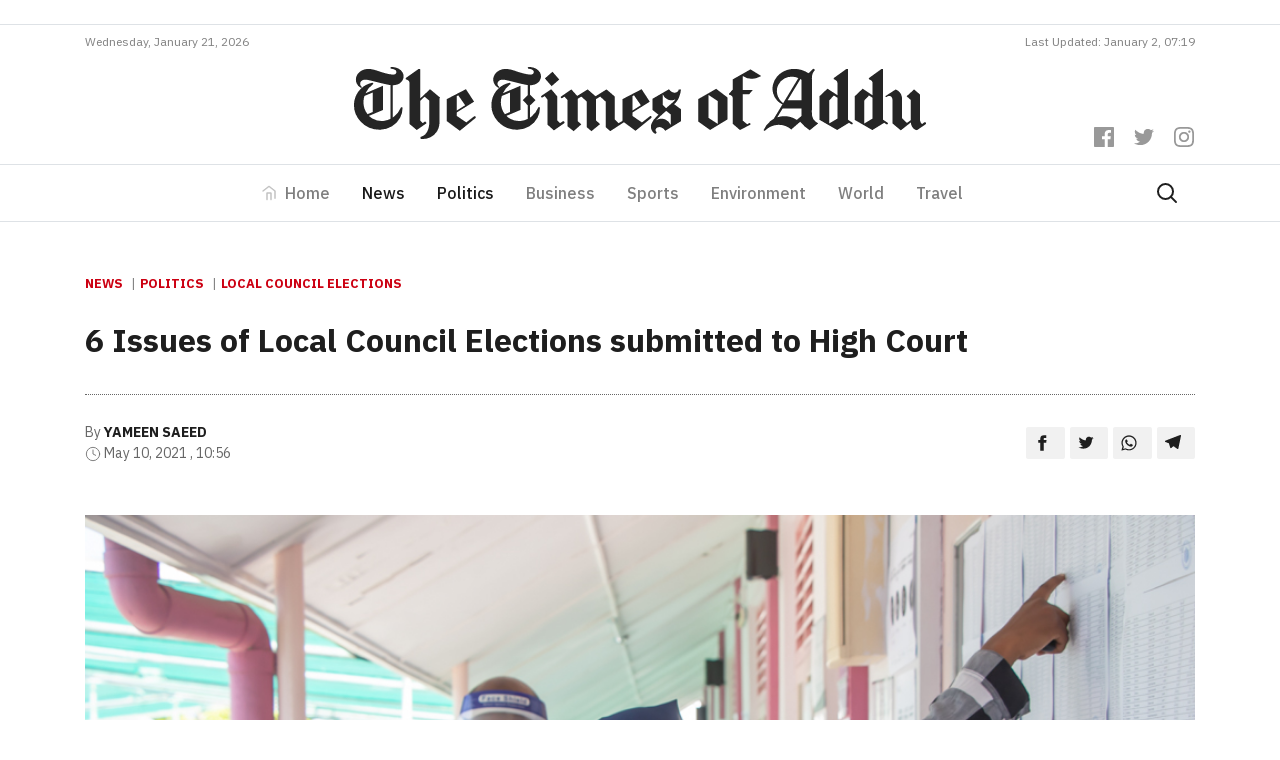

--- FILE ---
content_type: text/html; charset=UTF-8
request_url: https://timesofaddu.com/2021/05/10/6-issues-of-local-council-elections-submitted-to-high-court/
body_size: 13945
content:
<!doctype html>
<html lang="en-GB">
  <head>
  <meta charset="utf-8">
  <meta http-equiv="x-ua-compatible" content="ie=edge">
  <meta name="viewport" content="width=device-width, initial-scale=1, shrink-to-fit=no">
  <link href="https://fonts.googleapis.com/css?family=IBM+Plex+Sans:300,400,400i,500,700,700i|IBM+Plex+Serif:400,400i,700,700i&display=swap" rel="stylesheet">
  <title>6 Issues of Local Council Elections submitted to High Court &#8211; The Times of Addu</title>
<meta name='robots' content='max-image-preview:large' />
<!-- Jetpack Site Verification Tags -->
<meta name="google-site-verification" content="-fuzAZbfN6G4KJSsE4KW-CM46RKIGb_7-XWKtekgJmE" />
<link rel='dns-prefetch' href='//www.googletagmanager.com' />
<link rel='dns-prefetch' href='//v0.wordpress.com' />
<link rel="stylesheet" href="https://timesofaddu.com/wp-includes/css/dist/block-library/style.min.css?ver=5.9.3">
<style id='wp-block-library-inline-css' type='text/css'>
.has-text-align-justify{text-align:justify;}
</style>
<link rel="stylesheet" href="https://timesofaddu.com/wp-includes/js/mediaelement/mediaelementplayer-legacy.min.css?ver=4.2.16">
<link rel="stylesheet" href="https://timesofaddu.com/wp-includes/js/mediaelement/wp-mediaelement.min.css?ver=5.9.3">
<style id='global-styles-inline-css' type='text/css'>
body{--wp--preset--color--black: #000000;--wp--preset--color--cyan-bluish-gray: #abb8c3;--wp--preset--color--white: #ffffff;--wp--preset--color--pale-pink: #f78da7;--wp--preset--color--vivid-red: #cf2e2e;--wp--preset--color--luminous-vivid-orange: #ff6900;--wp--preset--color--luminous-vivid-amber: #fcb900;--wp--preset--color--light-green-cyan: #7bdcb5;--wp--preset--color--vivid-green-cyan: #00d084;--wp--preset--color--pale-cyan-blue: #8ed1fc;--wp--preset--color--vivid-cyan-blue: #0693e3;--wp--preset--color--vivid-purple: #9b51e0;--wp--preset--gradient--vivid-cyan-blue-to-vivid-purple: linear-gradient(135deg,rgba(6,147,227,1) 0%,rgb(155,81,224) 100%);--wp--preset--gradient--light-green-cyan-to-vivid-green-cyan: linear-gradient(135deg,rgb(122,220,180) 0%,rgb(0,208,130) 100%);--wp--preset--gradient--luminous-vivid-amber-to-luminous-vivid-orange: linear-gradient(135deg,rgba(252,185,0,1) 0%,rgba(255,105,0,1) 100%);--wp--preset--gradient--luminous-vivid-orange-to-vivid-red: linear-gradient(135deg,rgba(255,105,0,1) 0%,rgb(207,46,46) 100%);--wp--preset--gradient--very-light-gray-to-cyan-bluish-gray: linear-gradient(135deg,rgb(238,238,238) 0%,rgb(169,184,195) 100%);--wp--preset--gradient--cool-to-warm-spectrum: linear-gradient(135deg,rgb(74,234,220) 0%,rgb(151,120,209) 20%,rgb(207,42,186) 40%,rgb(238,44,130) 60%,rgb(251,105,98) 80%,rgb(254,248,76) 100%);--wp--preset--gradient--blush-light-purple: linear-gradient(135deg,rgb(255,206,236) 0%,rgb(152,150,240) 100%);--wp--preset--gradient--blush-bordeaux: linear-gradient(135deg,rgb(254,205,165) 0%,rgb(254,45,45) 50%,rgb(107,0,62) 100%);--wp--preset--gradient--luminous-dusk: linear-gradient(135deg,rgb(255,203,112) 0%,rgb(199,81,192) 50%,rgb(65,88,208) 100%);--wp--preset--gradient--pale-ocean: linear-gradient(135deg,rgb(255,245,203) 0%,rgb(182,227,212) 50%,rgb(51,167,181) 100%);--wp--preset--gradient--electric-grass: linear-gradient(135deg,rgb(202,248,128) 0%,rgb(113,206,126) 100%);--wp--preset--gradient--midnight: linear-gradient(135deg,rgb(2,3,129) 0%,rgb(40,116,252) 100%);--wp--preset--duotone--dark-grayscale: url('#wp-duotone-dark-grayscale');--wp--preset--duotone--grayscale: url('#wp-duotone-grayscale');--wp--preset--duotone--purple-yellow: url('#wp-duotone-purple-yellow');--wp--preset--duotone--blue-red: url('#wp-duotone-blue-red');--wp--preset--duotone--midnight: url('#wp-duotone-midnight');--wp--preset--duotone--magenta-yellow: url('#wp-duotone-magenta-yellow');--wp--preset--duotone--purple-green: url('#wp-duotone-purple-green');--wp--preset--duotone--blue-orange: url('#wp-duotone-blue-orange');--wp--preset--font-size--small: 13px;--wp--preset--font-size--medium: 20px;--wp--preset--font-size--large: 36px;--wp--preset--font-size--x-large: 42px;}.has-black-color{color: var(--wp--preset--color--black) !important;}.has-cyan-bluish-gray-color{color: var(--wp--preset--color--cyan-bluish-gray) !important;}.has-white-color{color: var(--wp--preset--color--white) !important;}.has-pale-pink-color{color: var(--wp--preset--color--pale-pink) !important;}.has-vivid-red-color{color: var(--wp--preset--color--vivid-red) !important;}.has-luminous-vivid-orange-color{color: var(--wp--preset--color--luminous-vivid-orange) !important;}.has-luminous-vivid-amber-color{color: var(--wp--preset--color--luminous-vivid-amber) !important;}.has-light-green-cyan-color{color: var(--wp--preset--color--light-green-cyan) !important;}.has-vivid-green-cyan-color{color: var(--wp--preset--color--vivid-green-cyan) !important;}.has-pale-cyan-blue-color{color: var(--wp--preset--color--pale-cyan-blue) !important;}.has-vivid-cyan-blue-color{color: var(--wp--preset--color--vivid-cyan-blue) !important;}.has-vivid-purple-color{color: var(--wp--preset--color--vivid-purple) !important;}.has-black-background-color{background-color: var(--wp--preset--color--black) !important;}.has-cyan-bluish-gray-background-color{background-color: var(--wp--preset--color--cyan-bluish-gray) !important;}.has-white-background-color{background-color: var(--wp--preset--color--white) !important;}.has-pale-pink-background-color{background-color: var(--wp--preset--color--pale-pink) !important;}.has-vivid-red-background-color{background-color: var(--wp--preset--color--vivid-red) !important;}.has-luminous-vivid-orange-background-color{background-color: var(--wp--preset--color--luminous-vivid-orange) !important;}.has-luminous-vivid-amber-background-color{background-color: var(--wp--preset--color--luminous-vivid-amber) !important;}.has-light-green-cyan-background-color{background-color: var(--wp--preset--color--light-green-cyan) !important;}.has-vivid-green-cyan-background-color{background-color: var(--wp--preset--color--vivid-green-cyan) !important;}.has-pale-cyan-blue-background-color{background-color: var(--wp--preset--color--pale-cyan-blue) !important;}.has-vivid-cyan-blue-background-color{background-color: var(--wp--preset--color--vivid-cyan-blue) !important;}.has-vivid-purple-background-color{background-color: var(--wp--preset--color--vivid-purple) !important;}.has-black-border-color{border-color: var(--wp--preset--color--black) !important;}.has-cyan-bluish-gray-border-color{border-color: var(--wp--preset--color--cyan-bluish-gray) !important;}.has-white-border-color{border-color: var(--wp--preset--color--white) !important;}.has-pale-pink-border-color{border-color: var(--wp--preset--color--pale-pink) !important;}.has-vivid-red-border-color{border-color: var(--wp--preset--color--vivid-red) !important;}.has-luminous-vivid-orange-border-color{border-color: var(--wp--preset--color--luminous-vivid-orange) !important;}.has-luminous-vivid-amber-border-color{border-color: var(--wp--preset--color--luminous-vivid-amber) !important;}.has-light-green-cyan-border-color{border-color: var(--wp--preset--color--light-green-cyan) !important;}.has-vivid-green-cyan-border-color{border-color: var(--wp--preset--color--vivid-green-cyan) !important;}.has-pale-cyan-blue-border-color{border-color: var(--wp--preset--color--pale-cyan-blue) !important;}.has-vivid-cyan-blue-border-color{border-color: var(--wp--preset--color--vivid-cyan-blue) !important;}.has-vivid-purple-border-color{border-color: var(--wp--preset--color--vivid-purple) !important;}.has-vivid-cyan-blue-to-vivid-purple-gradient-background{background: var(--wp--preset--gradient--vivid-cyan-blue-to-vivid-purple) !important;}.has-light-green-cyan-to-vivid-green-cyan-gradient-background{background: var(--wp--preset--gradient--light-green-cyan-to-vivid-green-cyan) !important;}.has-luminous-vivid-amber-to-luminous-vivid-orange-gradient-background{background: var(--wp--preset--gradient--luminous-vivid-amber-to-luminous-vivid-orange) !important;}.has-luminous-vivid-orange-to-vivid-red-gradient-background{background: var(--wp--preset--gradient--luminous-vivid-orange-to-vivid-red) !important;}.has-very-light-gray-to-cyan-bluish-gray-gradient-background{background: var(--wp--preset--gradient--very-light-gray-to-cyan-bluish-gray) !important;}.has-cool-to-warm-spectrum-gradient-background{background: var(--wp--preset--gradient--cool-to-warm-spectrum) !important;}.has-blush-light-purple-gradient-background{background: var(--wp--preset--gradient--blush-light-purple) !important;}.has-blush-bordeaux-gradient-background{background: var(--wp--preset--gradient--blush-bordeaux) !important;}.has-luminous-dusk-gradient-background{background: var(--wp--preset--gradient--luminous-dusk) !important;}.has-pale-ocean-gradient-background{background: var(--wp--preset--gradient--pale-ocean) !important;}.has-electric-grass-gradient-background{background: var(--wp--preset--gradient--electric-grass) !important;}.has-midnight-gradient-background{background: var(--wp--preset--gradient--midnight) !important;}.has-small-font-size{font-size: var(--wp--preset--font-size--small) !important;}.has-medium-font-size{font-size: var(--wp--preset--font-size--medium) !important;}.has-large-font-size{font-size: var(--wp--preset--font-size--large) !important;}.has-x-large-font-size{font-size: var(--wp--preset--font-size--x-large) !important;}
</style>
<link rel="stylesheet" href="https://timesofaddu.com/wp-content/themes/toa/dist/styles/main_35079734.css">
<link rel="stylesheet" href="https://timesofaddu.com/wp-content/plugins/jetpack/css/jetpack.css?ver=10.9">
<link rel="https://api.w.org/" href="https://timesofaddu.com/wp-json/" /><link rel="alternate" type="application/json" href="https://timesofaddu.com/wp-json/wp/v2/posts/29213" /><link rel="canonical" href="https://timesofaddu.com/2021/05/10/6-issues-of-local-council-elections-submitted-to-high-court/" />
<link rel="alternate" type="application/json+oembed" href="https://timesofaddu.com/wp-json/oembed/1.0/embed?url=https%3A%2F%2Ftimesofaddu.com%2F2021%2F05%2F10%2F6-issues-of-local-council-elections-submitted-to-high-court%2F" />
<link rel="alternate" type="text/xml+oembed" href="https://timesofaddu.com/wp-json/oembed/1.0/embed?url=https%3A%2F%2Ftimesofaddu.com%2F2021%2F05%2F10%2F6-issues-of-local-council-elections-submitted-to-high-court%2F&#038;format=xml" />
<meta name="generator" content="Site Kit by Google 1.73.0" />
<!-- Jetpack Open Graph Tags -->
<meta property="og:type" content="article" />
<meta property="og:title" content="6 Issues of Local Council Elections submitted to High Court" />
<meta property="og:url" content="https://timesofaddu.com/2021/05/10/6-issues-of-local-council-elections-submitted-to-high-court/" />
<meta property="og:description" content="Malé, Maldives &#8211; High Court of the Maldives has accepted 6 cases regarding last months Local Council and Women&#8217;s Development Committee (WDC) Elections. While the public was allowed unti…" />
<meta property="article:published_time" content="2021-05-10T05:56:25+00:00" />
<meta property="article:modified_time" content="2021-05-10T05:56:29+00:00" />
<meta property="og:site_name" content="The Times of Addu" />
<meta property="og:image" content="https://images.addulive.com/thumbor/AomQLyeq2_y8xWJT1Bz0XTQRpVo=/920x480/smart/filters:format(jpeg):watermark(timesofaddu.com/wp-content/uploads/2020/watermark.png,-20,-20,0)/timesofaddu.com/wp-content/uploads/2021/04/IMG_8155.jpg" />
<meta property="og:image:width" content="1000" />
<meta property="og:image:height" content="667" />
<meta property="og:image:alt" content="" />
<meta property="og:locale" content="en_GB" />
<meta name="twitter:creator" content="@timesofaddu" />
<meta name="twitter:text:title" content="6 Issues of Local Council Elections submitted to High Court" />
<meta name="twitter:image" content="https://images.addulive.com/thumbor/AomQLyeq2_y8xWJT1Bz0XTQRpVo=/920x480/smart/filters:format(jpeg):watermark(timesofaddu.com/wp-content/uploads/2020/watermark.png,-20,-20,0)/timesofaddu.com/wp-content/uploads/2021/04/IMG_8155.jpg?w=640" />
<meta name="twitter:card" content="summary_large_image" />

<!-- End Jetpack Open Graph Tags -->
<link rel="icon" href="https://timesofaddu.com/wp-content/uploads/2020/10/cropped-toa-icon-150x150.png" sizes="32x32" />
<link rel="icon" href="https://timesofaddu.com/wp-content/uploads/2020/10/cropped-toa-icon-300x300.png" sizes="192x192" />
<link rel="apple-touch-icon" href="https://timesofaddu.com/wp-content/uploads/2020/10/cropped-toa-icon-300x300.png" />
<meta name="msapplication-TileImage" content="https://timesofaddu.com/wp-content/uploads/2020/10/cropped-toa-icon-300x300.png" />
		<style type="text/css" id="wp-custom-css">
			.navbar-light .navbar-toggler-icon {
    background-image:url("data:image/svg+xml,%3csvg xmlns='http://www.w3.org/2000/svg' viewBox='0 0 30 30'%3e%3cpath stroke='rgba%280, 0, 0, 0.55%29' stroke-linecap='round' stroke-miterlimit='10' stroke-width='2' d='M4 7h22M4 15h22M4 23h22'/%3e%3c/svg%3e") !important;
}

.hero-post {
	background: #fff;
	border: 1px solid rgba(0,0,0,0.1)
}

.comment-reply-title {
	margin: 0 0 1rem 0;
	text-align: center;
}


/* Comment Item ----------------------------- */

/* COMMENT HEADER */

.comments .comment,
.comments .pingback,
.comments .trackback,
.comments .review {
	padding-top: 1rem;
}

div.comment:first-of-type {
	margin-top: 1rem;
	padding-top: 0;
}

.comments .comments-header + div {
	margin-top: 0;
	padding-top: 0;
}

.comment-body {
	position: relative;
}

.comment .comment {
	padding-left: 5%;
}

.comment-meta {
	line-height: 1.1;
	margin-bottom: 0.5rem;
	position: relative;
}

.hide-avatars .comment-meta {
	min-height: 0;
	padding-left: 0;
}

.comment-meta a {
	color: inherit;
}

.comment-author {
	letter-spacing: -0.027777778em;
}

.comment-author a {
	text-decoration: underline;
}

.comment-author a:hover,
.comment-author a:focus {
	text-decoration: none;
}

.comment-meta .avatar {
	height: 1rem;
	position: absolute;
	left: 0;
	top: 0;
	width: 1rem;
}

.comment-author .url {
	text-decoration: underline;
}

.comment-metadata {
	color: #6d6d6d;
	font-size: 0.875rem;
	font-weight: 500;
	margin-top: 0.5rem;
}

.comment-metadata a {
	text-decoration: none;
}

.comment-metadata a:focus,
.comment-metadata a:hover {
	text-decoration: underline;
}


/* COMMENT CONTENT */

.comment-content.entry-content > *:not(.alignwide):not(.alignfull):not(.alignleft):not(.alignright):not(.is-style-wide) {
	width: 100%;
}

.comment-content.entry-content .alignleft {

	/*rtl:ignore*/
	margin-left: 0;
}

.comment-content.entry-content .alignright {

	/*rtl:ignore*/
	margin-right: 0;
}

/* COMMENT FOOTER */

.comment-footer-meta {
	align-items: center;
	display: flex;
	flex-wrap: wrap;
	font-size: 1.2rem;
	font-weight: 600;
	justify-content: flex-start;
	letter-spacing: 0.030833333em;
	line-height: 1;
	margin: 1.5rem 0 -1rem -1.5rem;
	text-transform: uppercase;
}

.comment-footer-meta > * {
	margin: 0 0 1rem 1.5rem;
}

.comment-reply-link {
	background-color: #cd2653;
	color: #fff;
	display: block;
	padding: 0.7rem;
}

.bypostauthor .comment-footer-meta .by-post-author {
	display: block;
}

.comment-footer-meta a {
	text-decoration: none;
}

.comment-footer-meta a:focus,
.comment-footer-meta a:hover {
	text-decoration: underline;
}


/* Pingbacks & Trackbacks ------------------------- */

.pingback .comment-meta,
.trackback .comment-meta {
	padding-left: 0;
}


/* Comments Pagination ---------------------------- */

.comments-pagination {
	display: flex;
	flex-wrap: wrap;
	justify-content: space-between;
	margin-top: 6rem;
	text-align: center;
}

.comments-pagination.only-next {
	justify-content: flex-end;
}

.comments-pagination .page-numbers {
	display: none;
	text-decoration: none;
}

.comments-pagination .page-numbers:focus,
.comments-pagination .page-numbers:hover {
	text-decoration: underline;
}

.comments-pagination .prev,
.comments-pagination .next {
	display: block;
}

.comments-pagination .prev {
	left: 0;
}

.comments-pagination .next {
	right: 0;
	text-align: right;
}


/* Comment Respond ---------------------------- */

.comment-respond::after {
	clear: both;
	content: "";
	display: block;
}

.comment-respond .comment-notes,
.comment-respond .logged-in-as {
	color: #6d6d6d;
	margin: 0 0 1rem 0;
	text-align: center;
}

.comment-respond .comment-notes a,
.comment-respond .logged-in-as a {
	color: inherit;
	text-decoration: none;
}

.comment-respond .comment-notes a:focus,
.comment-respond .comment-notes a:hover,
.comment-respond .logged-in-as a:focus,
.comment-respond .logged-in-as a:hover {
	text-decoration: underline;
}

.comment-respond p {
	line-height: 1.1;
	margin-bottom: 1rem;
	margin-left: auto;
	margin-right: auto;
}

.comment-respond p:not(.comment-notes) {
	max-width: 58rem;
}

.comment-form-cookies-consent {
	align-items: baseline;
	display: flex;
}

.comment-respond > p:last-of-type {
	margin-bottom: 0;
}

.comment-respond label {
	display: block;
}

.comment-respond input[type="checkbox"] + label {
	font-size: 1.5rem;
	line-height: 1.25;
}

.comment-respond input[type="text"],
.comment-respond input[type="email"],
.comment-respond textarea {
	margin-bottom: 0;
}

.comment-respond textarea {
	height: 8rem;
}

.comment-respond #submit {
	display: block;
}

.comment-respond .comment-form-url {
	display: none;
}

.comment-respond .comments-closed {
	text-align: center;
}


/* Reply Respond ---------------------------- */

.comments .comment-respond {
	padding: 1rem 0 0;
}

.comments .comment-respond .comment-reply-title,
.comments .comment-respond .comment-notes,
.comments .comment-respond .logged-in-as {
	text-align: left;
}

.comment-reply-title small {
	display: block;
	font-size: 1.125rem;
	font-weight: 600;
	letter-spacing: -0.0277em;
	white-space: nowrap;
}

.comment-reply-title small a {
	text-decoration: none;
}

.comment-reply-title small a:focus,
.comment-reply-title small a:hover {
	text-decoration: underline;
}

.comment .comment-content {
	padding-left: 1rem;
	font-size: 0.9rem;
	border-left: 2px solid rgba(0, 0, 0, 0.07);
}
		</style>
		  <!-- Global site tag (gtag.js) - Google Analytics -->
  <script async src="https://www.googletagmanager.com/gtag/js?id=UA-37132583-4"></script>
  <script data-ad-client="ca-pub-4032354016465372" async src="https://pagead2.googlesyndication.com/pagead/js/adsbygoogle.js"></script>
  <script>
    window.dataLayer = window.dataLayer || [];
    function gtag(){dataLayer.push(arguments);}
    gtag('js', new Date());

    gtag('config', 'UA-37132583-4');
  </script>
</head>
  <body class="post-template-default single single-post postid-29213 single-format-standard 6-issues-of-local-council-elections-submitted-to-high-court app-data index-data singular-data single-data single-post-data single-post-6-issues-of-local-council-elections-submitted-to-high-court-data">
        <header class="banner">
  <div class="mt-3 pb-2 border-bottom">
    <div class="container">
      <div data-slot class="slot-toa slot-90-toa text-center"></div>
    </div>
  </div>
  <div class="container">
    <div class="site-updated justify-content-center justify-content-md-between d-flex pb-2">
            <div>Wednesday, January 21, 2026</div>
      <div class="d-none d-md-block">Last Updated: January 2, 07:19</div>
    </div>
  </div>
  <div class="banner__middle">
    <div class="container text-center position-relative pb-3 pb-lg-4 pt-lg-2">
      <a class="d-block brand" href="https://timesofaddu.com/">
        <img class="brand-logo mx-3 mx-lg-0" src="https://timesofaddu.com/wp-content/themes/toa/dist/images/toa-logo_05d5157c.svg">
      </a>
      <div class="header-social-icons mt-3 mt-lg-0 mb-lg-3">
        <div>
          <a href="https://www.facebook.com/thetimesofaddu" class="header-social-icon">
            <svg role="img" viewBox="0 0 24 24" xmlns="http://www.w3.org/2000/svg"><title>Facebook
                icon</title>
              <path d="M22.676 0H1.324C.593 0 0 .593 0 1.324v21.352C0 23.408.593 24 1.324 24h11.494v-9.294H9.689v-3.621h3.129V8.41c0-3.099 1.894-4.785 4.659-4.785 1.325 0 2.464.097 2.796.141v3.24h-1.921c-1.5 0-1.792.721-1.792 1.771v2.311h3.584l-.465 3.63H16.56V24h6.115c.733 0 1.325-.592 1.325-1.324V1.324C24 .593 23.408 0 22.676 0"></path>
            </svg>
          </a>
          <a href="https://twitter.com/timesofaddu" class="header-social-icon">
            <svg role="img" viewBox="0 0 24 24" xmlns="http://www.w3.org/2000/svg"><title>Twitter
                icon</title>
              <path d="M23.954 4.569c-.885.389-1.83.654-2.825.775 1.014-.611 1.794-1.574 2.163-2.723-.951.555-2.005.959-3.127 1.184-.896-.959-2.173-1.559-3.591-1.559-2.717 0-4.92 2.203-4.92 4.917 0 .39.045.765.127 1.124C7.691 8.094 4.066 6.13 1.64 3.161c-.427.722-.666 1.561-.666 2.475 0 1.71.87 3.213 2.188 4.096-.807-.026-1.566-.248-2.228-.616v.061c0 2.385 1.693 4.374 3.946 4.827-.413.111-.849.171-1.296.171-.314 0-.615-.03-.916-.086.631 1.953 2.445 3.377 4.604 3.417-1.68 1.319-3.809 2.105-6.102 2.105-.39 0-.779-.023-1.17-.067 2.189 1.394 4.768 2.209 7.557 2.209 9.054 0 13.999-7.496 13.999-13.986 0-.209 0-.42-.015-.63.961-.689 1.8-1.56 2.46-2.548l-.047-.02z"></path>
            </svg>
          </a>
          <a href="https://www.instagram.com/thetimesofaddu/" class="header-social-icon">
            <svg role="img" viewBox="0 0 24 24" xmlns="http://www.w3.org/2000/svg"><title>Instagram
                icon</title>
              <path d="M12 0C8.74 0 8.333.015 7.053.072 5.775.132 4.905.333 4.14.63c-.789.306-1.459.717-2.126 1.384S.935 3.35.63 4.14C.333 4.905.131 5.775.072 7.053.012 8.333 0 8.74 0 12s.015 3.667.072 4.947c.06 1.277.261 2.148.558 2.913.306.788.717 1.459 1.384 2.126.667.666 1.336 1.079 2.126 1.384.766.296 1.636.499 2.913.558C8.333 23.988 8.74 24 12 24s3.667-.015 4.947-.072c1.277-.06 2.148-.262 2.913-.558.788-.306 1.459-.718 2.126-1.384.666-.667 1.079-1.335 1.384-2.126.296-.765.499-1.636.558-2.913.06-1.28.072-1.687.072-4.947s-.015-3.667-.072-4.947c-.06-1.277-.262-2.149-.558-2.913-.306-.789-.718-1.459-1.384-2.126C21.319 1.347 20.651.935 19.86.63c-.765-.297-1.636-.499-2.913-.558C15.667.012 15.26 0 12 0zm0 2.16c3.203 0 3.585.016 4.85.071 1.17.055 1.805.249 2.227.415.562.217.96.477 1.382.896.419.42.679.819.896 1.381.164.422.36 1.057.413 2.227.057 1.266.07 1.646.07 4.85s-.015 3.585-.074 4.85c-.061 1.17-.256 1.805-.421 2.227-.224.562-.479.96-.899 1.382-.419.419-.824.679-1.38.896-.42.164-1.065.36-2.235.413-1.274.057-1.649.07-4.859.07-3.211 0-3.586-.015-4.859-.074-1.171-.061-1.816-.256-2.236-.421-.569-.224-.96-.479-1.379-.899-.421-.419-.69-.824-.9-1.38-.165-.42-.359-1.065-.42-2.235-.045-1.26-.061-1.649-.061-4.844 0-3.196.016-3.586.061-4.861.061-1.17.255-1.814.42-2.234.21-.57.479-.96.9-1.381.419-.419.81-.689 1.379-.898.42-.166 1.051-.361 2.221-.421 1.275-.045 1.65-.06 4.859-.06l.045.03zm0 3.678c-3.405 0-6.162 2.76-6.162 6.162 0 3.405 2.76 6.162 6.162 6.162 3.405 0 6.162-2.76 6.162-6.162 0-3.405-2.76-6.162-6.162-6.162zM12 16c-2.21 0-4-1.79-4-4s1.79-4 4-4 4 1.79 4 4-1.79 4-4 4zm7.846-10.405c0 .795-.646 1.44-1.44 1.44-.795 0-1.44-.646-1.44-1.44 0-.794.646-1.439 1.44-1.439.793-.001 1.44.645 1.44 1.439z"></path>
            </svg>
          </a>
        </div>
      </div>
    </div>
  </div>
  <nav class="toa-navbar navbar navbar-expand-lg navbar-light border-top border-bottom py-lg-0" role="navigation">
    <div class="container">
      <button class="navbar-toggler mx-auto" type="button" data-toggle="collapse" data-target="#toa-navbar-collapse" aria-controls="toa-navbar-collapse" aria-expanded="false" aria-label="Toggle navigation">
        <span class="navbar-toggler-icon"></span>
      </button>
      <div id="toa-navbar-collapse" class="collapse navbar-collapse"><ul id="menu-primary" class="navbar-nav mx-auto"><li itemscope="itemscope" itemtype="https://www.schema.org/SiteNavigationElement" id="menu-item-23" class="menu-item menu-item-type-post_type menu-item-object-page menu-item-home menu-item-23 nav-item"><a title="Home" href="https://timesofaddu.com/" class="nav-link">Home</a></li>
<li itemscope="itemscope" itemtype="https://www.schema.org/SiteNavigationElement" id="menu-item-28" class="menu-item menu-item-type-taxonomy menu-item-object-category current-post-ancestor current-menu-parent current-post-parent active menu-item-28 nav-item"><a title="News" href="https://timesofaddu.com/topics/news/" class="nav-link">News</a></li>
<li itemscope="itemscope" itemtype="https://www.schema.org/SiteNavigationElement" id="menu-item-42958" class="menu-item menu-item-type-taxonomy menu-item-object-category current-post-ancestor current-menu-parent current-post-parent active menu-item-42958 nav-item"><a title="Politics" href="https://timesofaddu.com/topics/politics/" class="nav-link">Politics</a></li>
<li itemscope="itemscope" itemtype="https://www.schema.org/SiteNavigationElement" id="menu-item-26" class="menu-item menu-item-type-taxonomy menu-item-object-category menu-item-26 nav-item"><a title="Business" href="https://timesofaddu.com/topics/business/" class="nav-link">Business</a></li>
<li itemscope="itemscope" itemtype="https://www.schema.org/SiteNavigationElement" id="menu-item-30" class="menu-item menu-item-type-taxonomy menu-item-object-category menu-item-30 nav-item"><a title="Sports" href="https://timesofaddu.com/topics/sports/" class="nav-link">Sports</a></li>
<li itemscope="itemscope" itemtype="https://www.schema.org/SiteNavigationElement" id="menu-item-27" class="menu-item menu-item-type-taxonomy menu-item-object-category menu-item-27 nav-item"><a title="Environment" href="https://timesofaddu.com/topics/environment/" class="nav-link">Environment</a></li>
<li itemscope="itemscope" itemtype="https://www.schema.org/SiteNavigationElement" id="menu-item-32" class="menu-item menu-item-type-taxonomy menu-item-object-category menu-item-32 nav-item"><a title="World" href="https://timesofaddu.com/topics/world/" class="nav-link">World</a></li>
<li itemscope="itemscope" itemtype="https://www.schema.org/SiteNavigationElement" id="menu-item-31" class="menu-item menu-item-type-taxonomy menu-item-object-category menu-item-31 nav-item"><a title="Travel" href="https://timesofaddu.com/topics/travel/" class="nav-link">Travel</a></li>
</ul></div>
      <a class="d-flex" href="https://timesofaddu.com/?s">
        <svg xmlns="http://www.w3.org/2000/svg" width="24" height="24" viewBox="0 0 24 24" fill="none" stroke="currentColor" stroke-width="2" stroke-linecap="round" stroke-linejoin="round" class="search-icon mr-3">
          <circle cx="10.5" cy="10.5" r="7.5"></circle>
          <line x1="21" y1="21" x2="15.8" y2="15.8"></line>
        </svg>
      </a>
    </div>
  </nav>
</header>
    <div class="wrap container py-5" role="document">
      <div class="content">
        <main class="main">
            <div class="row">
           <article class="col-12 post-29213 post type-post status-publish format-standard has-post-thumbnail hentry category-news category-politics tag-local-council-elections">
  <header class="entry-header">
    <div class="category-widget mb-4">
              <a href="https://timesofaddu.com/topics/news/">News</a>
                      <a href="https://timesofaddu.com/topics/politics/">Politics</a>
                                <a href="https://timesofaddu.com/tags/local-council-elections/">Local Council Elections</a>
          </div>
  
    <h1 class="entry-title line-height-14 pb-4">6 Issues of Local Council Elections submitted to High Court</h1>
        <div class="entry-meta d-md-flex justify-content-between align-items-center mb-5 pt-4">
      <div>
                  <div>
            <span>By</span>
            <a href="https://timesofaddu.com/author/yameen/" rel="author"
               class="author fn">Yameen Saeed</a>
          </div>
                <div>
        <span>
          <svg viewBox="0 0 24 24" width="16" height="16" stroke="currentColor" stroke-width="1.25" fill="none"
               stroke-linecap="round" stroke-linejoin="round"><circle cx="12" cy="12" r="10"></circle><polyline
              points="12 6 12 12 16 14"></polyline></svg>
        </span>
          <time class="updated" datetime="2021-05-10T05:56:25+00:00">May 10, 2021
            , 10:56</time>
        </div>
      </div>
      <div>
        <div class="entry-share text-left text-md-right">
          <a class="resp-sharing-button__link" href="https://facebook.com/sharer/sharer.php?u=https://timesofaddu.com/2021/05/10/6-issues-of-local-council-elections-submitted-to-high-court/"
             target="_blank" rel="noopener" aria-label="">
            <div class="resp-sharing-button resp-sharing-button--default">
              <div aria-hidden="true" class="resp-sharing-button__icon resp-sharing-button__icon--solid">
                <svg xmlns="http://www.w3.org/2000/svg" viewBox="0 0 24 24">
                  <path
                    d="M18.77 7.46H14.5v-1.9c0-.9.6-1.1 1-1.1h3V.5h-4.33C10.24.5 9.5 3.44 9.5 5.32v2.15h-3v4h3v12h5v-12h3.85l.42-4z"/>
                </svg>
              </div>
            </div>
          </a>
          <a class="resp-sharing-button__link"
             href="https://twitter.com/intent/tweet/?text=6 Issues of Local Council Elections submitted to High Court&amp;url=https://timesofaddu.com/2021/05/10/6-issues-of-local-council-elections-submitted-to-high-court/"
             target="_blank" rel="noopener" aria-label="">
            <div class="resp-sharing-button resp-sharing-button--default">
              <div aria-hidden="true" class="resp-sharing-button__icon resp-sharing-button__icon--solid">
                <svg xmlns="http://www.w3.org/2000/svg" viewBox="0 0 24 24">
                  <path
                    d="M23.44 4.83c-.8.37-1.5.38-2.22.02.93-.56.98-.96 1.32-2.02-.88.52-1.86.9-2.9 1.1-.82-.88-2-1.43-3.3-1.43-2.5 0-4.55 2.04-4.55 4.54 0 .36.03.7.1 1.04-3.77-.2-7.12-2-9.36-4.75-.4.67-.6 1.45-.6 2.3 0 1.56.8 2.95 2 3.77-.74-.03-1.44-.23-2.05-.57v.06c0 2.2 1.56 4.03 3.64 4.44-.67.2-1.37.2-2.06.08.58 1.8 2.26 3.12 4.25 3.16C5.78 18.1 3.37 18.74 1 18.46c2 1.3 4.4 2.04 6.97 2.04 8.35 0 12.92-6.92 12.92-12.93 0-.2 0-.4-.02-.6.9-.63 1.96-1.22 2.56-2.14z"/>
                </svg>
              </div>
            </div>
          </a>
          <a class="resp-sharing-button__link"
             href="whatsapp://send?text=6 Issues of Local Council Elections submitted to High Court%20https://timesofaddu.com/2021/05/10/6-issues-of-local-council-elections-submitted-to-high-court/"
             data-action="share/whatsapp/share" rel="noopener" aria-label="">
            <div class="resp-sharing-button resp-sharing-button--default">
              <div aria-hidden="true" class="resp-sharing-button__icon resp-sharing-button__icon--solid">
                <svg xmlns="http://www.w3.org/2000/svg" viewBox="0 0 24 24">
                  <path
                    d="M20.1 3.9C17.9 1.7 15 .5 12 .5 5.8.5.7 5.6.7 11.9c0 2 .5 3.9 1.5 5.6L.6 23.4l6-1.6c1.6.9 3.5 1.3 5.4 1.3 6.3 0 11.4-5.1 11.4-11.4-.1-2.8-1.2-5.7-3.3-7.8zM12 21.4c-1.7 0-3.3-.5-4.8-1.3l-.4-.2-3.5 1 1-3.4L4 17c-1-1.5-1.4-3.2-1.4-5.1 0-5.2 4.2-9.4 9.4-9.4 2.5 0 4.9 1 6.7 2.8 1.8 1.8 2.8 4.2 2.8 6.7-.1 5.2-4.3 9.4-9.5 9.4zm5.1-7.1c-.3-.1-1.7-.9-1.9-1-.3-.1-.5-.1-.7.1-.2.3-.8 1-.9 1.1-.2.2-.3.2-.6.1s-1.2-.5-2.3-1.4c-.9-.8-1.4-1.7-1.6-2-.2-.3 0-.5.1-.6s.3-.3.4-.5c.2-.1.3-.3.4-.5.1-.2 0-.4 0-.5C10 9 9.3 7.6 9 7c-.1-.4-.4-.3-.5-.3h-.6s-.4.1-.7.3c-.3.3-1 1-1 2.4s1 2.8 1.1 3c.1.2 2 3.1 4.9 4.3.7.3 1.2.5 1.6.6.7.2 1.3.2 1.8.1.6-.1 1.7-.7 1.9-1.3.2-.7.2-1.2.2-1.3-.1-.3-.3-.4-.6-.5z"/>
                </svg>
              </div>
            </div>
          </a>
          <a class="resp-sharing-button__link"
             href="https://telegram.me/share/url?text=6 Issues of Local Council Elections submitted to High Court&amp;url=https://timesofaddu.com/2021/05/10/6-issues-of-local-council-elections-submitted-to-high-court/"
             target="_blank" rel="noopener" aria-label="">
            <div class="resp-sharing-button resp-sharing-button--default resp-sharing-button">
              <div aria-hidden="true" class="resp-sharing-button__icon resp-sharing-button__icon--solid">
                <svg xmlns="http://www.w3.org/2000/svg" viewBox="0 0 24 24">
                  <path
                    d="M.707 8.475C.275 8.64 0 9.508 0 9.508s.284.867.718 1.03l5.09 1.897 1.986 6.38a1.102 1.102 0 0 0 1.75.527l2.96-2.41a.405.405 0 0 1 .494-.013l5.34 3.87a1.1 1.1 0 0 0 1.046.135 1.1 1.1 0 0 0 .682-.803l3.91-18.795A1.102 1.102 0 0 0 22.5.075L.706 8.475z"/>
                </svg>
              </div>
            </div>
          </a>
        </div>
      </div>
    </div>
  </header>
  <figure class="entry-featured-image mb-5">
              <img width="1000" height="667" src="https://timesofaddu.com/wp-content/uploads/2021/04/IMG_8155.jpg" class="featured-image wp-post-image" alt="" srcset="https://timesofaddu.com/wp-content/uploads/2021/04/IMG_8155.jpg 1000w, https://timesofaddu.com/wp-content/uploads/2021/04/IMG_8155-300x200.jpg 300w, https://timesofaddu.com/wp-content/uploads/2021/04/IMG_8155-768x512.jpg 768w" sizes="(max-width: 1000px) 100vw, 1000px" data-attachment-id="26500" data-permalink="https://timesofaddu.com/img_8155/" data-orig-file="https://timesofaddu.com/wp-content/uploads/2021/04/IMG_8155.jpg" data-orig-size="1000,667" data-comments-opened="0" data-image-meta="{&quot;aperture&quot;:&quot;0&quot;,&quot;credit&quot;:&quot;&quot;,&quot;camera&quot;:&quot;&quot;,&quot;caption&quot;:&quot;&quot;,&quot;created_timestamp&quot;:&quot;0&quot;,&quot;copyright&quot;:&quot;&quot;,&quot;focal_length&quot;:&quot;0&quot;,&quot;iso&quot;:&quot;0&quot;,&quot;shutter_speed&quot;:&quot;0&quot;,&quot;title&quot;:&quot;&quot;,&quot;orientation&quot;:&quot;0&quot;}" data-image-title="Election officials checking a voters list outside a polling station in Addu City | Photo: The Times of Addu" data-image-description="" data-image-caption="&lt;p&gt;Election officials checking a voters list outside a Local Council Elections polling station in Addu City | Photo: The Times of Addu&lt;/p&gt;
" data-medium-file="https://timesofaddu.com/wp-content/uploads/2021/04/IMG_8155-300x200.jpg" data-large-file="https://timesofaddu.com/wp-content/uploads/2021/04/IMG_8155.jpg" />
              <figcaption class="figure-caption">
        <div>Election officials checking a voters list outside a Local Council Elections polling station in Addu City | Photo: The Times of Addu</div>
      </figcaption>
      </figure>
  <div class="row">
    <div class="col-lg-8">
      <div class="entry-content">
        
<p><em>Malé, Maldives</em> &#8211; High Court of the Maldives has accepted 6 cases regarding last months Local Council and Women&#8217;s Development Committee (WDC) Elections.</p>



<p>While the public was allowed until last night to submit their complaints regarding the Elections to the High Court, the court has stated that within the allocated time frame, they received 15 complaints regarding the elections out of which 6 cases were accepted. </p>



<p>They also noted that some cases which were accepted have been sent back by the court for revisions. The court however, did not reveal the involved constituencies.</p>



<p>The Elections Act state that the first phase of complaints must go through the high court, and must be submitted and settled in a set time frame.</p>



<p>Elections Commission (EC) previously announced that the ruling party, MDP  won 400 seats and the most competitive opposition party, PPM  won 325 seats in the elections.</p>



<p>A total of 2,234 candidates competed in the Local Council Elections that was held this year. EC Shareef noted that this is the most amount of candidates ever to participate in a Local Council Elections throughout the history of Maldives. However, only 68% of the Maldives population voted in the elections out of which only 39% of the people eligible to vote in Male’ area had voted.</p>
      </div>
      <footer class="mt-5">

                          <div class="related-tags pt-4 mt-4">
            <div class="font-weight-bold h5 mb-4">Related</div>
            <div class="row">
                              <div class="col-6 col-lg-3 mb-5">
                  <a class="d-block mb-3" href="https://timesofaddu.com/2021/01/12/local-elections-duration-to-submit-voters-list-complaints-reduced/">
                    <img width="300" height="200" src="https://timesofaddu.com/wp-content/uploads/2021/01/1529225383-300x200.jpg" class="w-100 h-auto mb-2 mb-lg-0 wp-post-image" alt="elections" loading="lazy" srcset="https://timesofaddu.com/wp-content/uploads/2021/01/1529225383-300x200.jpg 300w, https://timesofaddu.com/wp-content/uploads/2021/01/1529225383-768x513.jpg 768w, https://timesofaddu.com/wp-content/uploads/2021/01/1529225383.jpg 960w" sizes="(max-width: 300px) 100vw, 300px" data-attachment-id="16011" data-permalink="https://timesofaddu.com/2021/01/12/local-elections-duration-to-submit-voters-list-complaints-reduced/attachment/1529225383/" data-orig-file="https://timesofaddu.com/wp-content/uploads/2021/01/1529225383.jpg" data-orig-size="960,641" data-comments-opened="0" data-image-meta="{&quot;aperture&quot;:&quot;0&quot;,&quot;credit&quot;:&quot;&quot;,&quot;camera&quot;:&quot;&quot;,&quot;caption&quot;:&quot;&quot;,&quot;created_timestamp&quot;:&quot;0&quot;,&quot;copyright&quot;:&quot;&quot;,&quot;focal_length&quot;:&quot;0&quot;,&quot;iso&quot;:&quot;0&quot;,&quot;shutter_speed&quot;:&quot;0&quot;,&quot;title&quot;:&quot;&quot;,&quot;orientation&quot;:&quot;0&quot;}" data-image-title="A polling station official ticks off a voter&#8217;s name during the presidential elections in 2013. | Photo: Raajjemv" data-image-description="" data-image-caption="&lt;p&gt;A polling station official ticks off a voter&#8217;s name during the presidential elections in 2013. | Photo: Raajjemv&lt;/p&gt;
" data-medium-file="https://timesofaddu.com/wp-content/uploads/2021/01/1529225383-300x200.jpg" data-large-file="https://timesofaddu.com/wp-content/uploads/2021/01/1529225383.jpg" />
                  </a>
                  <div>
                    <div>
                      <a class="d-inline-block" href="https://timesofaddu.com/2021/01/12/local-elections-duration-to-submit-voters-list-complaints-reduced/">
                        <span class="font-weight-semi-bold h6">Local Elections: Duration to submit voter’s list complaints reduced</span>
                      </a>
                    </div>
                    <div class="mt-2">
                      <span class="text-muted small">January 12, 2021</span>
                    </div>
                  </div>
                </div>
                              <div class="col-6 col-lg-3 mb-5">
                  <a class="d-block mb-3" href="https://timesofaddu.com/2021/04/25/mdp-decides-not-to-go-to-court-regarding-council-elections/">
                    <img width="300" height="200" src="https://timesofaddu.com/wp-content/uploads/2021/04/D91BD497-B92A-41A5-A197-80A22A12FA3A-300x200.jpeg" class="w-100 h-auto mb-2 mb-lg-0 wp-post-image" alt="" loading="lazy" srcset="https://timesofaddu.com/wp-content/uploads/2021/04/D91BD497-B92A-41A5-A197-80A22A12FA3A-300x200.jpeg 300w, https://timesofaddu.com/wp-content/uploads/2021/04/D91BD497-B92A-41A5-A197-80A22A12FA3A-768x512.jpeg 768w, https://timesofaddu.com/wp-content/uploads/2021/04/D91BD497-B92A-41A5-A197-80A22A12FA3A.jpeg 1024w" sizes="(max-width: 300px) 100vw, 300px" data-attachment-id="27657" data-permalink="https://timesofaddu.com/2021/04/25/mdp-decides-not-to-go-to-court-regarding-council-elections/d91bd497-b92a-41a5-a197-80a22a12fa3a/" data-orig-file="https://timesofaddu.com/wp-content/uploads/2021/04/D91BD497-B92A-41A5-A197-80A22A12FA3A.jpeg" data-orig-size="1024,682" data-comments-opened="0" data-image-meta="{&quot;aperture&quot;:&quot;0&quot;,&quot;credit&quot;:&quot;&quot;,&quot;camera&quot;:&quot;&quot;,&quot;caption&quot;:&quot;&quot;,&quot;created_timestamp&quot;:&quot;0&quot;,&quot;copyright&quot;:&quot;&quot;,&quot;focal_length&quot;:&quot;0&quot;,&quot;iso&quot;:&quot;0&quot;,&quot;shutter_speed&quot;:&quot;0&quot;,&quot;title&quot;:&quot;&quot;,&quot;orientation&quot;:&quot;0&quot;}" data-image-title="Maldivian Democratic Party’s (MDP) national steering committee Meeting held on April 24, 2021 | Photo: MDP" data-image-description="" data-image-caption="&lt;p&gt;Maldivian Democratic Party’s (MDP) national steering committee Meeting held on April 24, 2021 | Photo: MDP&lt;/p&gt;
" data-medium-file="https://timesofaddu.com/wp-content/uploads/2021/04/D91BD497-B92A-41A5-A197-80A22A12FA3A-300x200.jpeg" data-large-file="https://timesofaddu.com/wp-content/uploads/2021/04/D91BD497-B92A-41A5-A197-80A22A12FA3A.jpeg" />
                  </a>
                  <div>
                    <div>
                      <a class="d-inline-block" href="https://timesofaddu.com/2021/04/25/mdp-decides-not-to-go-to-court-regarding-council-elections/">
                        <span class="font-weight-semi-bold h6">MDP decides not to go to court regarding council elections</span>
                      </a>
                    </div>
                    <div class="mt-2">
                      <span class="text-muted small">April 25, 2021</span>
                    </div>
                  </div>
                </div>
                              <div class="col-6 col-lg-3 mb-5">
                  <a class="d-block mb-3" href="https://timesofaddu.com/2021/03/05/e-voting-will-not-be-accepted-by-maldivians-fuaad-thaufeeq/">
                    <img width="300" height="200" src="https://timesofaddu.com/wp-content/uploads/2021/03/44A51A1C-C151-45BC-8D8A-6A863BD6F644-300x200.jpeg" class="w-100 h-auto mb-2 mb-lg-0 wp-post-image" alt="" loading="lazy" data-attachment-id="22413" data-permalink="https://timesofaddu.com/2021/03/05/e-voting-will-not-be-accepted-by-maldivians-fuaad-thaufeeq/44a51a1c-c151-45bc-8d8a-6a863bd6f644/" data-orig-file="https://timesofaddu.com/wp-content/uploads/2021/03/44A51A1C-C151-45BC-8D8A-6A863BD6F644-scaled.jpeg" data-orig-size="2560,1577" data-comments-opened="0" data-image-meta="{&quot;aperture&quot;:&quot;0&quot;,&quot;credit&quot;:&quot;&quot;,&quot;camera&quot;:&quot;&quot;,&quot;caption&quot;:&quot;&quot;,&quot;created_timestamp&quot;:&quot;0&quot;,&quot;copyright&quot;:&quot;&quot;,&quot;focal_length&quot;:&quot;0&quot;,&quot;iso&quot;:&quot;0&quot;,&quot;shutter_speed&quot;:&quot;0&quot;,&quot;title&quot;:&quot;&quot;,&quot;orientation&quot;:&quot;1&quot;}" data-image-title="Fuaad Thaufeeq EC" data-image-description="" data-image-caption="&lt;p&gt;Member of Elections Commision, Fuaad Thaufeeq | photo: Edition&lt;/p&gt;
" data-medium-file="https://timesofaddu.com/wp-content/uploads/2021/03/44A51A1C-C151-45BC-8D8A-6A863BD6F644-300x185.jpeg" data-large-file="https://timesofaddu.com/wp-content/uploads/2021/03/44A51A1C-C151-45BC-8D8A-6A863BD6F644-1024x631.jpeg" />
                  </a>
                  <div>
                    <div>
                      <a class="d-inline-block" href="https://timesofaddu.com/2021/03/05/e-voting-will-not-be-accepted-by-maldivians-fuaad-thaufeeq/">
                        <span class="font-weight-semi-bold h6">E-voting will not be accepted by Maldivians: Fuaad Thaufeeq</span>
                      </a>
                    </div>
                    <div class="mt-2">
                      <span class="text-muted small">March 5, 2021</span>
                    </div>
                  </div>
                </div>
                              <div class="col-6 col-lg-3 mb-5">
                  <a class="d-block mb-3" href="https://timesofaddu.com/2021/04/01/complaints-bureaus-established-in-all-atolls-of-maldives-ec/">
                    <img width="300" height="200" src="https://timesofaddu.com/wp-content/uploads/2021/03/9314BC9B-E731-481E-AB5A-96809F060280-300x200.jpeg" class="w-100 h-auto mb-2 mb-lg-0 wp-post-image" alt="" loading="lazy" srcset="https://timesofaddu.com/wp-content/uploads/2021/03/9314BC9B-E731-481E-AB5A-96809F060280-300x200.jpeg 300w, https://timesofaddu.com/wp-content/uploads/2021/03/9314BC9B-E731-481E-AB5A-96809F060280-768x512.jpeg 768w, https://timesofaddu.com/wp-content/uploads/2021/03/9314BC9B-E731-481E-AB5A-96809F060280.jpeg 864w" sizes="(max-width: 300px) 100vw, 300px" data-attachment-id="25011" data-permalink="https://timesofaddu.com/9314bc9b-e731-481e-ab5a-96809f060280/" data-orig-file="https://timesofaddu.com/wp-content/uploads/2021/03/9314BC9B-E731-481E-AB5A-96809F060280.jpeg" data-orig-size="864,576" data-comments-opened="0" data-image-meta="{&quot;aperture&quot;:&quot;0&quot;,&quot;credit&quot;:&quot;&quot;,&quot;camera&quot;:&quot;&quot;,&quot;caption&quot;:&quot;&quot;,&quot;created_timestamp&quot;:&quot;0&quot;,&quot;copyright&quot;:&quot;&quot;,&quot;focal_length&quot;:&quot;0&quot;,&quot;iso&quot;:&quot;0&quot;,&quot;shutter_speed&quot;:&quot;0&quot;,&quot;title&quot;:&quot;&quot;,&quot;orientation&quot;:&quot;0&quot;}" data-image-title="Voter casting her vote in the Parliamentary Elections 2019 on April 6, 2019 | Photo: Sun" data-image-description="" data-image-caption="&lt;p&gt;Voter casting her vote in the Parliamentary Elections 2019 on April 6, 2019 | Photo: Sun&lt;/p&gt;
" data-medium-file="https://timesofaddu.com/wp-content/uploads/2021/03/9314BC9B-E731-481E-AB5A-96809F060280-300x200.jpeg" data-large-file="https://timesofaddu.com/wp-content/uploads/2021/03/9314BC9B-E731-481E-AB5A-96809F060280.jpeg" />
                  </a>
                  <div>
                    <div>
                      <a class="d-inline-block" href="https://timesofaddu.com/2021/04/01/complaints-bureaus-established-in-all-atolls-of-maldives-ec/">
                        <span class="font-weight-semi-bold h6">Complaints Bureaus established in all atolls of Maldives: EC</span>
                      </a>
                    </div>
                    <div class="mt-2">
                      <span class="text-muted small">April 1, 2021</span>
                    </div>
                  </div>
                </div>
                          </div>
          </div>
        
                  <div class="related-tags pt-4">
            <div class="font-weight-bold text-uppercase small mb-4">Related Topics</div>
            <div class="related-tags__links">
                              <a href="https://timesofaddu.com/tags/local-council-elections/">Local Council Elections</a>
                          </div>
          </div>
                <div class="share-story-widget pt-4">
          <div class="font-weight-bold h5 mb-4">Share this story</div>
          <div>
            <!-- Sharingbutton Facebook -->
            <a class="resp-sharing-button__link" href="https://facebook.com/sharer/sharer.php?u=https://timesofaddu.com/2021/05/10/6-issues-of-local-council-elections-submitted-to-high-court/"
               target="_blank" rel="noopener" aria-label="">
              <div class="resp-sharing-button resp-sharing-button--facebook resp-sharing-button--small">
                <div aria-hidden="true" class="resp-sharing-button__icon resp-sharing-button__icon--solid">
                  <svg xmlns="http://www.w3.org/2000/svg" viewBox="0 0 24 24">
                    <path
                      d="M18.77 7.46H14.5v-1.9c0-.9.6-1.1 1-1.1h3V.5h-4.33C10.24.5 9.5 3.44 9.5 5.32v2.15h-3v4h3v12h5v-12h3.85l.42-4z"/>
                  </svg>
                </div>
              </div>
            </a>

            <!-- Sharingbutton Twitter -->
            <a class="resp-sharing-button__link"
               href="https://twitter.com/intent/tweet/?text=6 Issues of Local Council Elections submitted to High Court&amp;url=https://timesofaddu.com/2021/05/10/6-issues-of-local-council-elections-submitted-to-high-court/"
               target="_blank" rel="noopener" aria-label="">
              <div class="resp-sharing-button resp-sharing-button--twitter resp-sharing-button--small">
                <div aria-hidden="true" class="resp-sharing-button__icon resp-sharing-button__icon--solid">
                  <svg xmlns="http://www.w3.org/2000/svg" viewBox="0 0 24 24">
                    <path
                      d="M23.44 4.83c-.8.37-1.5.38-2.22.02.93-.56.98-.96 1.32-2.02-.88.52-1.86.9-2.9 1.1-.82-.88-2-1.43-3.3-1.43-2.5 0-4.55 2.04-4.55 4.54 0 .36.03.7.1 1.04-3.77-.2-7.12-2-9.36-4.75-.4.67-.6 1.45-.6 2.3 0 1.56.8 2.95 2 3.77-.74-.03-1.44-.23-2.05-.57v.06c0 2.2 1.56 4.03 3.64 4.44-.67.2-1.37.2-2.06.08.58 1.8 2.26 3.12 4.25 3.16C5.78 18.1 3.37 18.74 1 18.46c2 1.3 4.4 2.04 6.97 2.04 8.35 0 12.92-6.92 12.92-12.93 0-.2 0-.4-.02-.6.9-.63 1.96-1.22 2.56-2.14z"/>
                  </svg>
                </div>
              </div>
            </a>

            <!-- Sharingbutton E-Mail -->
            <a class="resp-sharing-button__link"
               href="mailto:?subject=6 Issues of Local Council Elections submitted to High Court&amp;body=https://timesofaddu.com/2021/05/10/6-issues-of-local-council-elections-submitted-to-high-court/" target="_self" rel="noopener"
               aria-label="">
              <div class="resp-sharing-button resp-sharing-button--email resp-sharing-button--small">
                <div aria-hidden="true" class="resp-sharing-button__icon resp-sharing-button__icon--solid">
                  <svg xmlns="http://www.w3.org/2000/svg" viewBox="0 0 24 24">
                    <path
                      d="M22 4H2C.9 4 0 4.9 0 6v12c0 1.1.9 2 2 2h20c1.1 0 2-.9 2-2V6c0-1.1-.9-2-2-2zM7.25 14.43l-3.5 2c-.08.05-.17.07-.25.07-.17 0-.34-.1-.43-.25-.14-.24-.06-.55.18-.68l3.5-2c.24-.14.55-.06.68.18.14.24.06.55-.18.68zm4.75.07c-.1 0-.2-.03-.27-.08l-8.5-5.5c-.23-.15-.3-.46-.15-.7.15-.22.46-.3.7-.14L12 13.4l8.23-5.32c.23-.15.54-.08.7.15.14.23.07.54-.16.7l-8.5 5.5c-.08.04-.17.07-.27.07zm8.93 1.75c-.1.16-.26.25-.43.25-.08 0-.17-.02-.25-.07l-3.5-2c-.24-.13-.32-.44-.18-.68s.44-.32.68-.18l3.5 2c.24.13.32.44.18.68z"/>
                  </svg>
                </div>
              </div>
            </a>

            <!-- Sharingbutton Pinterest -->
            <a class="resp-sharing-button__link"
               href="https://pinterest.com/pin/create/button/?url=https://timesofaddu.com/2021/05/10/6-issues-of-local-council-elections-submitted-to-high-court/&amp;media=https://timesofaddu.com/2021/05/10/6-issues-of-local-council-elections-submitted-to-high-court/&amp;description=6 Issues of Local Council Elections submitted to High Court"
               target="_blank" rel="noopener" aria-label="">
              <div class="resp-sharing-button resp-sharing-button--pinterest resp-sharing-button--small">
                <div aria-hidden="true" class="resp-sharing-button__icon resp-sharing-button__icon--solid">
                  <svg xmlns="http://www.w3.org/2000/svg" viewBox="0 0 24 24">
                    <path
                      d="M12.14.5C5.86.5 2.7 5 2.7 8.75c0 2.27.86 4.3 2.7 5.05.3.12.57 0 .66-.33l.27-1.06c.1-.32.06-.44-.2-.73-.52-.62-.86-1.44-.86-2.6 0-3.33 2.5-6.32 6.5-6.32 3.55 0 5.5 2.17 5.5 5.07 0 3.8-1.7 7.02-4.2 7.02-1.37 0-2.4-1.14-2.07-2.54.4-1.68 1.16-3.48 1.16-4.7 0-1.07-.58-1.98-1.78-1.98-1.4 0-2.55 1.47-2.55 3.42 0 1.25.43 2.1.43 2.1l-1.7 7.2c-.5 2.13-.08 4.75-.04 5 .02.17.22.2.3.1.14-.18 1.82-2.26 2.4-4.33.16-.58.93-3.63.93-3.63.45.88 1.8 1.65 3.22 1.65 4.25 0 7.13-3.87 7.13-9.05C20.5 4.15 17.18.5 12.14.5z"/>
                  </svg>
                </div>
              </div>
            </a>

            <!-- Sharingbutton LinkedIn -->
            <a class="resp-sharing-button__link"
               href="https://www.linkedin.com/shareArticle?mini=true&amp;url=https://timesofaddu.com/2021/05/10/6-issues-of-local-council-elections-submitted-to-high-court/&amp;title=6 Issues of Local Council Elections submitted to High Court&amp;summary=6 Issues of Local Council Elections submitted to High Court&amp;source=https://timesofaddu.com/2021/05/10/6-issues-of-local-council-elections-submitted-to-high-court/"
               target="_blank" rel="noopener" aria-label="">
              <div class="resp-sharing-button resp-sharing-button--linkedin resp-sharing-button--small">
                <div aria-hidden="true" class="resp-sharing-button__icon resp-sharing-button__icon--solid">
                  <svg xmlns="http://www.w3.org/2000/svg" viewBox="0 0 24 24">
                    <path
                      d="M6.5 21.5h-5v-13h5v13zM4 6.5C2.5 6.5 1.5 5.3 1.5 4s1-2.4 2.5-2.4c1.6 0 2.5 1 2.6 2.5 0 1.4-1 2.5-2.6 2.5zm11.5 6c-1 0-2 1-2 2v7h-5v-13h5V10s1.6-1.5 4-1.5c3 0 5 2.2 5 6.3v6.7h-5v-7c0-1-1-2-2-2z"/>
                  </svg>
                </div>
              </div>
            </a>

            <!-- Sharingbutton WhatsApp -->
            <a class="resp-sharing-button__link"
               href="whatsapp://send?text=6 Issues of Local Council Elections submitted to High Court%20https://timesofaddu.com/2021/05/10/6-issues-of-local-council-elections-submitted-to-high-court/" target="_blank" rel="noopener"
               aria-label="">
              <div class="resp-sharing-button resp-sharing-button--whatsapp resp-sharing-button--small">
                <div aria-hidden="true" class="resp-sharing-button__icon resp-sharing-button__icon--solid">
                  <svg xmlns="http://www.w3.org/2000/svg" viewBox="0 0 24 24">
                    <path
                      d="M20.1 3.9C17.9 1.7 15 .5 12 .5 5.8.5.7 5.6.7 11.9c0 2 .5 3.9 1.5 5.6L.6 23.4l6-1.6c1.6.9 3.5 1.3 5.4 1.3 6.3 0 11.4-5.1 11.4-11.4-.1-2.8-1.2-5.7-3.3-7.8zM12 21.4c-1.7 0-3.3-.5-4.8-1.3l-.4-.2-3.5 1 1-3.4L4 17c-1-1.5-1.4-3.2-1.4-5.1 0-5.2 4.2-9.4 9.4-9.4 2.5 0 4.9 1 6.7 2.8 1.8 1.8 2.8 4.2 2.8 6.7-.1 5.2-4.3 9.4-9.5 9.4zm5.1-7.1c-.3-.1-1.7-.9-1.9-1-.3-.1-.5-.1-.7.1-.2.3-.8 1-.9 1.1-.2.2-.3.2-.6.1s-1.2-.5-2.3-1.4c-.9-.8-1.4-1.7-1.6-2-.2-.3 0-.5.1-.6s.3-.3.4-.5c.2-.1.3-.3.4-.5.1-.2 0-.4 0-.5C10 9 9.3 7.6 9 7c-.1-.4-.4-.3-.5-.3h-.6s-.4.1-.7.3c-.3.3-1 1-1 2.4s1 2.8 1.1 3c.1.2 2 3.1 4.9 4.3.7.3 1.2.5 1.6.6.7.2 1.3.2 1.8.1.6-.1 1.7-.7 1.9-1.3.2-.7.2-1.2.2-1.3-.1-.3-.3-.4-.6-.5z"/>
                  </svg>
                </div>
              </div>
            </a>

            <!-- Sharingbutton Telegram -->
            <a class="resp-sharing-button__link"
               href="https://telegram.me/share/url?text=6 Issues of Local Council Elections submitted to High Court&amp;url=https://timesofaddu.com/2021/05/10/6-issues-of-local-council-elections-submitted-to-high-court/"
               target="_blank" rel="noopener" aria-label="">
              <div class="resp-sharing-button resp-sharing-button--telegram resp-sharing-button--small">
                <div aria-hidden="true" class="resp-sharing-button__icon resp-sharing-button__icon--solid">
                  <svg xmlns="http://www.w3.org/2000/svg" viewBox="0 0 24 24">
                    <path
                      d="M.707 8.475C.275 8.64 0 9.508 0 9.508s.284.867.718 1.03l5.09 1.897 1.986 6.38a1.102 1.102 0 0 0 1.75.527l2.96-2.41a.405.405 0 0 1 .494-.013l5.34 3.87a1.1 1.1 0 0 0 1.046.135 1.1 1.1 0 0 0 .682-.803l3.91-18.795A1.102 1.102 0 0 0 22.5.075L.706 8.475z"/>
                  </svg>
                </div>
              </div>
            </a>
          </div>
        </div>

        <section id="comments" class="comments">
  
  </section>

      </footer>
    </div>
    <div class="col-lg-4">
      <div class="m-auto">
        <div data-slot class="slot-toa slot-20-toa text-center my-3 my-lg-0"></div>
      </div>
                    <div class="bg-light py-2 px-3 mb-4">
          <span class="font-weight-bold">More News</span>
        </div>
        <div class="recent-posts-sidebar row">
                      <div class="col-6 col-lg-12 d-lg-flex align-content-lg-start mb-5 pb-lg-2">
              <a class="col-lg-4 px-0" href="https://timesofaddu.com/2026/01/02/maldives-welcomes-first-international-tourist-of-2026/">
                <img width="300" height="200" src="https://timesofaddu.com/wp-content/uploads/2026/01/l_2026_01_01_040653_f4dlh1zy92kca6jvn5qmuorpseg7t3wix8b_EN_-300x200.jpg" class="w-100 h-auto mb-2 mb-lg-0 wp-post-image" alt="" loading="lazy" data-attachment-id="52847" data-permalink="https://timesofaddu.com/2026/01/02/maldives-welcomes-first-international-tourist-of-2026/l_2026_01_01_040653_f4dlh1zy92kca6jvn5qmuorpseg7t3wix8b_en_/" data-orig-file="https://timesofaddu.com/wp-content/uploads/2026/01/l_2026_01_01_040653_f4dlh1zy92kca6jvn5qmuorpseg7t3wix8b_EN_.jpg" data-orig-size="864,486" data-comments-opened="1" data-image-meta="{&quot;aperture&quot;:&quot;0&quot;,&quot;credit&quot;:&quot;&quot;,&quot;camera&quot;:&quot;&quot;,&quot;caption&quot;:&quot;&quot;,&quot;created_timestamp&quot;:&quot;0&quot;,&quot;copyright&quot;:&quot;&quot;,&quot;focal_length&quot;:&quot;0&quot;,&quot;iso&quot;:&quot;0&quot;,&quot;shutter_speed&quot;:&quot;0&quot;,&quot;title&quot;:&quot;&quot;,&quot;orientation&quot;:&quot;0&quot;}" data-image-title="tourist arrival" data-image-description="" data-image-caption="&lt;p&gt;Maldives welcomes German tourist Thomas Andreas Hellweger and his wife as the first visitors of 2026 on January 1, 2026. (Photo: MACL)&lt;/p&gt;
" data-medium-file="https://timesofaddu.com/wp-content/uploads/2026/01/l_2026_01_01_040653_f4dlh1zy92kca6jvn5qmuorpseg7t3wix8b_EN_-300x169.jpg" data-large-file="https://timesofaddu.com/wp-content/uploads/2026/01/l_2026_01_01_040653_f4dlh1zy92kca6jvn5qmuorpseg7t3wix8b_EN_.jpg" />
              </a>
              <div class="col-lg-8 px-0 px-lg-3">
                <a href="https://timesofaddu.com/2026/01/02/maldives-welcomes-first-international-tourist-of-2026/">
                  <span class="font-weight-semi-bold">Maldives Welcomes First International Tourist of 2026</span>
                </a>
                <div>
            <span>
              <svg viewBox="0 0 24 24" width="12" height="12" stroke="currentColor" stroke-width="1.25" fill="none"
                   stroke-linecap="round" stroke-linejoin="round"><circle cx="12" cy="12" r="10"></circle><polyline
                  points="12 6 12 12 16 14"></polyline></svg>
              </span>
                  <time class="small text-muted" datetime=""
                        title="Jan 02, 2026, 07:14">3 weeks ago</time>
                </div>
              </div>
            </div>
                      <div class="col-6 col-lg-12 d-lg-flex align-content-lg-start mb-5 pb-lg-2">
              <a class="col-lg-4 px-0" href="https://timesofaddu.com/2026/01/02/year-in-review-2025-a-full-scale-assault-on-media-freedom-in-the-maldives/">
                <img width="300" height="200" src="https://timesofaddu.com/wp-content/uploads/2026/01/202508asia_maldives_journalist_detained.JPG-300x200.webp" class="w-100 h-auto mb-2 mb-lg-0 wp-post-image" alt="" loading="lazy" srcset="https://timesofaddu.com/wp-content/uploads/2026/01/202508asia_maldives_journalist_detained.JPG-300x200.webp 300w, https://timesofaddu.com/wp-content/uploads/2026/01/202508asia_maldives_journalist_detained.JPG-768x512.webp 768w, https://timesofaddu.com/wp-content/uploads/2026/01/202508asia_maldives_journalist_detained.JPG.webp 946w" sizes="(max-width: 300px) 100vw, 300px" data-attachment-id="52843" data-permalink="https://timesofaddu.com/2026/01/02/year-in-review-2025-a-full-scale-assault-on-media-freedom-in-the-maldives/202508asia_maldives_journalist_detained-jpg/" data-orig-file="https://timesofaddu.com/wp-content/uploads/2026/01/202508asia_maldives_journalist_detained.JPG.webp" data-orig-size="946,631" data-comments-opened="1" data-image-meta="{&quot;aperture&quot;:&quot;0&quot;,&quot;credit&quot;:&quot;&quot;,&quot;camera&quot;:&quot;&quot;,&quot;caption&quot;:&quot;&quot;,&quot;created_timestamp&quot;:&quot;0&quot;,&quot;copyright&quot;:&quot;&quot;,&quot;focal_length&quot;:&quot;0&quot;,&quot;iso&quot;:&quot;0&quot;,&quot;shutter_speed&quot;:&quot;0&quot;,&quot;title&quot;:&quot;&quot;,&quot;orientation&quot;:&quot;0&quot;}" data-image-title="Media Bill protest" data-image-description="" data-image-caption="&lt;p&gt;Maldivian police detain a journalist during a protest against the controversial Maldives Media and Broadcasting Regulation Bill outside government offices in Malé, August 27, 2025. The bill has been widely criticised for threatening press freedom. © 2025 Anoof Junaid/Dhauru&lt;/p&gt;
" data-medium-file="https://timesofaddu.com/wp-content/uploads/2026/01/202508asia_maldives_journalist_detained.JPG-300x200.webp" data-large-file="https://timesofaddu.com/wp-content/uploads/2026/01/202508asia_maldives_journalist_detained.JPG.webp" />
              </a>
              <div class="col-lg-8 px-0 px-lg-3">
                <a href="https://timesofaddu.com/2026/01/02/year-in-review-2025-a-full-scale-assault-on-media-freedom-in-the-maldives/">
                  <span class="font-weight-semi-bold">Year in Review 2025: A Full-Scale Assault on Media Freedom in the Maldives</span>
                </a>
                <div>
            <span>
              <svg viewBox="0 0 24 24" width="12" height="12" stroke="currentColor" stroke-width="1.25" fill="none"
                   stroke-linecap="round" stroke-linejoin="round"><circle cx="12" cy="12" r="10"></circle><polyline
                  points="12 6 12 12 16 14"></polyline></svg>
              </span>
                  <time class="small text-muted" datetime=""
                        title="Jan 02, 2026, 07:03">3 weeks ago</time>
                </div>
              </div>
            </div>
                      <div class="col-6 col-lg-12 d-lg-flex align-content-lg-start mb-5 pb-lg-2">
              <a class="col-lg-4 px-0" href="https://timesofaddu.com/2026/01/01/maldives-welcomes-2026-with-drone-spectacle-amid-ongoing-financial-crisis/">
                <img width="300" height="200" src="https://timesofaddu.com/wp-content/uploads/2026/01/l_17672085907JgK9-300x200.jpg" class="w-100 h-auto mb-2 mb-lg-0 wp-post-image" alt="" loading="lazy" srcset="https://timesofaddu.com/wp-content/uploads/2026/01/l_17672085907JgK9-300x200.jpg 300w, https://timesofaddu.com/wp-content/uploads/2026/01/l_17672085907JgK9-768x512.jpg 768w, https://timesofaddu.com/wp-content/uploads/2026/01/l_17672085907JgK9.jpg 864w" sizes="(max-width: 300px) 100vw, 300px" data-attachment-id="52836" data-permalink="https://timesofaddu.com/2026/01/01/maldives-welcomes-2026-with-drone-spectacle-amid-ongoing-financial-crisis/l_17672085907jgk9/" data-orig-file="https://timesofaddu.com/wp-content/uploads/2026/01/l_17672085907JgK9.jpg" data-orig-size="864,576" data-comments-opened="1" data-image-meta="{&quot;aperture&quot;:&quot;0&quot;,&quot;credit&quot;:&quot;&quot;,&quot;camera&quot;:&quot;&quot;,&quot;caption&quot;:&quot;&quot;,&quot;created_timestamp&quot;:&quot;0&quot;,&quot;copyright&quot;:&quot;&quot;,&quot;focal_length&quot;:&quot;0&quot;,&quot;iso&quot;:&quot;0&quot;,&quot;shutter_speed&quot;:&quot;0&quot;,&quot;title&quot;:&quot;&quot;,&quot;orientation&quot;:&quot;0&quot;}" data-image-title="l_17672085907JgK9" data-image-description="" data-image-caption="&lt;p&gt;New Year event in Male&lt;br /&gt;
Photo: Sun&lt;/p&gt;
" data-medium-file="https://timesofaddu.com/wp-content/uploads/2026/01/l_17672085907JgK9-300x200.jpg" data-large-file="https://timesofaddu.com/wp-content/uploads/2026/01/l_17672085907JgK9.jpg" />
              </a>
              <div class="col-lg-8 px-0 px-lg-3">
                <a href="https://timesofaddu.com/2026/01/01/maldives-welcomes-2026-with-drone-spectacle-amid-ongoing-financial-crisis/">
                  <span class="font-weight-semi-bold">Maldives Welcomes 2026 with Drone Spectacle Amid Ongoing Financial Crisis</span>
                </a>
                <div>
            <span>
              <svg viewBox="0 0 24 24" width="12" height="12" stroke="currentColor" stroke-width="1.25" fill="none"
                   stroke-linecap="round" stroke-linejoin="round"><circle cx="12" cy="12" r="10"></circle><polyline
                  points="12 6 12 12 16 14"></polyline></svg>
              </span>
                  <time class="small text-muted" datetime=""
                        title="Jan 01, 2026, 13:28">3 weeks ago</time>
                </div>
              </div>
            </div>
                      <div class="col-6 col-lg-12 d-lg-flex align-content-lg-start mb-5 pb-lg-2">
              <a class="col-lg-4 px-0" href="https://timesofaddu.com/2025/04/16/government-fiscal-reforms-yield-mvr-3-4-billion-budget-surplus/">
                <img width="300" height="200" src="https://timesofaddu.com/wp-content/uploads/2025/04/395745_8894e734-1_-300x200.jpeg" class="w-100 h-auto mb-2 mb-lg-0 wp-post-image" alt="" loading="lazy" srcset="https://timesofaddu.com/wp-content/uploads/2025/04/395745_8894e734-1_-300x200.jpeg 300w, https://timesofaddu.com/wp-content/uploads/2025/04/395745_8894e734-1_-1024x683.jpeg 1024w, https://timesofaddu.com/wp-content/uploads/2025/04/395745_8894e734-1_-768x512.jpeg 768w, https://timesofaddu.com/wp-content/uploads/2025/04/395745_8894e734-1_-1536x1024.jpeg 1536w, https://timesofaddu.com/wp-content/uploads/2025/04/395745_8894e734-1_-2048x1365.jpeg 2048w" sizes="(max-width: 300px) 100vw, 300px" data-attachment-id="52829" data-permalink="https://timesofaddu.com/2025/04/16/government-fiscal-reforms-yield-mvr-3-4-billion-budget-surplus/395745_8894e734-1_/" data-orig-file="https://timesofaddu.com/wp-content/uploads/2025/04/395745_8894e734-1_-scaled.jpeg" data-orig-size="2560,1707" data-comments-opened="1" data-image-meta="{&quot;aperture&quot;:&quot;3.5&quot;,&quot;credit&quot;:&quot;&quot;,&quot;camera&quot;:&quot;NIKON D6&quot;,&quot;caption&quot;:&quot;&quot;,&quot;created_timestamp&quot;:&quot;1743006046&quot;,&quot;copyright&quot;:&quot;&quot;,&quot;focal_length&quot;:&quot;24&quot;,&quot;iso&quot;:&quot;200&quot;,&quot;shutter_speed&quot;:&quot;0.0002&quot;,&quot;title&quot;:&quot;&quot;,&quot;orientation&quot;:&quot;0&quot;}" data-image-title="395745_8894e734-1_" data-image-description="" data-image-caption="" data-medium-file="https://timesofaddu.com/wp-content/uploads/2025/04/395745_8894e734-1_-300x200.jpeg" data-large-file="https://timesofaddu.com/wp-content/uploads/2025/04/395745_8894e734-1_-1024x683.jpeg" />
              </a>
              <div class="col-lg-8 px-0 px-lg-3">
                <a href="https://timesofaddu.com/2025/04/16/government-fiscal-reforms-yield-mvr-3-4-billion-budget-surplus/">
                  <span class="font-weight-semi-bold">Government fiscal reforms yield MVR 3.4 Billion budget surplus</span>
                </a>
                <div>
            <span>
              <svg viewBox="0 0 24 24" width="12" height="12" stroke="currentColor" stroke-width="1.25" fill="none"
                   stroke-linecap="round" stroke-linejoin="round"><circle cx="12" cy="12" r="10"></circle><polyline
                  points="12 6 12 12 16 14"></polyline></svg>
              </span>
                  <time class="small text-muted" datetime=""
                        title="Apr 16, 2025, 18:39">9 months ago</time>
                </div>
              </div>
            </div>
                  </div>
            <div class="mt-4">
        <script async src="https://pagead2.googlesyndication.com/pagead/js/adsbygoogle.js"></script>
        <!-- Sidebar-Details-Page -->
        <ins class="adsbygoogle"
             style="display:block"
             data-ad-client="ca-pub-4032354016465372"
             data-ad-slot="9963411232"
             data-ad-format="auto"
             data-full-width-responsive="true"></ins>
        <script>
          (adsbygoogle = window.adsbygoogle || []).push({});
        </script>
      </div>
    </div>
  </div>
</article>
          </div>
        </main>
      </div>
    </div>
        <footer class="content-info main-footer py-5" role="contentinfo">
  <div class="container">
    <div class="row">
      <div class="col-12">
        <div class="footer-link-nav-container mb-4 pb-4 w-100">
          <ul class="nav footer-link-nav w-100 justify-content-center justify-content-md-start">
                          <li class="nav-item">
                <a class="nav-link" href="https://timesofaddu.com/">Home</a>
              </li>
                          <li class="nav-item">
                <a class="nav-link" href="https://timesofaddu.com/topics/news/">News</a>
              </li>
                          <li class="nav-item">
                <a class="nav-link" href="https://timesofaddu.com/topics/politics/">Politics</a>
              </li>
                          <li class="nav-item">
                <a class="nav-link" href="https://timesofaddu.com/topics/business/">Business</a>
              </li>
                          <li class="nav-item">
                <a class="nav-link" href="https://timesofaddu.com/topics/sports/">Sports</a>
              </li>
                          <li class="nav-item">
                <a class="nav-link" href="https://timesofaddu.com/topics/environment/">Environment</a>
              </li>
                          <li class="nav-item">
                <a class="nav-link" href="https://timesofaddu.com/topics/world/">World</a>
              </li>
                          <li class="nav-item">
                <a class="nav-link" href="https://timesofaddu.com/topics/travel/">Travel</a>
              </li>
                      </ul>
        </div>
      </div>
    </div>
    <div class="d-md-flex align-items-center justify-content-between flex-md-row-reverse footer-link-2">
      <div class="text-center text-md-right mt-3 mt-md-0">
        <a href="#" class="font-weight-semi-bold mr-3">About Times Of Addu</a>
        <a href="#" class="font-weight-semi-bold mr-3">Advertise</a>
        <a href="#" class="font-weight-semi-bold mr-3">Privacy Policy</a>
        <a href="#" class="font-weight-semi-bold mr-3">Code of Conduct</a>
        <a href="#" class="font-weight-semi-bold">Terms of Service</a>
      </div>
      <div class="mt-1 mt-md-0 text-center text-md-right">Made with ❤️ in Addu</div>
    </div>
  </div>
</footer>

<!-- Google Analytics snippet added by Site Kit -->
<script type='text/javascript' src='https://www.googletagmanager.com/gtag/js?id=UA-37132583-4' id='google_gtagjs-js' async></script>
<script type='text/javascript' id='google_gtagjs-js-after'>
window.dataLayer = window.dataLayer || [];function gtag(){dataLayer.push(arguments);}
gtag('set', 'linker', {"domains":["timesofaddu.com"]} );
gtag("js", new Date());
gtag("set", "developer_id.dZTNiMT", true);
gtag("config", "UA-37132583-4", {"anonymize_ip":true});
</script>

<!-- End Google Analytics snippet added by Site Kit -->
<script type='text/javascript' src='https://timesofaddu.com/wp-includes/js/jquery/jquery.min.js?ver=3.6.0' id='jquery-core-js'></script>
<script type='text/javascript' src='https://timesofaddu.com/wp-includes/js/jquery/jquery-migrate.min.js?ver=3.3.2' id='jquery-migrate-js'></script>
<script type='text/javascript' src='https://timesofaddu.com/wp-content/themes/toa/dist/scripts/main_35079734.js' id='toa/main.js-js'></script>
      </body>
</html>


--- FILE ---
content_type: text/html; charset=utf-8
request_url: https://www.google.com/recaptcha/api2/aframe
body_size: 267
content:
<!DOCTYPE HTML><html><head><meta http-equiv="content-type" content="text/html; charset=UTF-8"></head><body><script nonce="kkDfYrXn0hZI8n7ph83rjw">/** Anti-fraud and anti-abuse applications only. See google.com/recaptcha */ try{var clients={'sodar':'https://pagead2.googlesyndication.com/pagead/sodar?'};window.addEventListener("message",function(a){try{if(a.source===window.parent){var b=JSON.parse(a.data);var c=clients[b['id']];if(c){var d=document.createElement('img');d.src=c+b['params']+'&rc='+(localStorage.getItem("rc::a")?sessionStorage.getItem("rc::b"):"");window.document.body.appendChild(d);sessionStorage.setItem("rc::e",parseInt(sessionStorage.getItem("rc::e")||0)+1);localStorage.setItem("rc::h",'1768941447242');}}}catch(b){}});window.parent.postMessage("_grecaptcha_ready", "*");}catch(b){}</script></body></html>